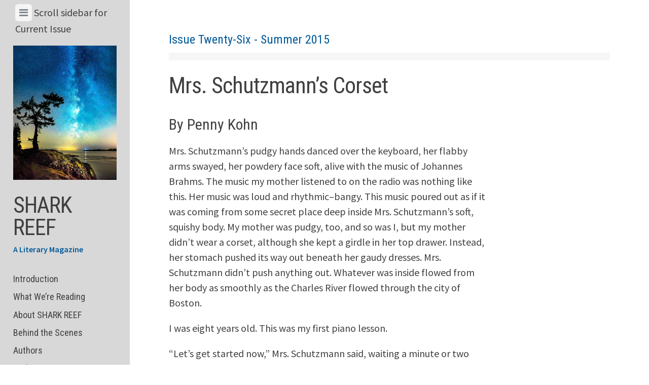

--- FILE ---
content_type: text/html; charset=UTF-8
request_url: http://sharkreef.org/fiction/mrs-schutzmanns-corset/
body_size: 81066
content:
<!DOCTYPE html>
<html lang="en-US">
<head>
<meta charset="UTF-8">
<meta name="viewport" content="width=device-width, initial-scale=1">
<link rel="profile" href="http://gmpg.org/xfn/11">
<link rel="pingback" href="http://sharkreef.org/xmlrpc.php">

<title>Mrs. Schutzmann&#8217;s Corset &#8211; SHARK REEF</title>
<meta name='robots' content='max-image-preview:large' />
<link rel='dns-prefetch' href='//fonts.googleapis.com' />
<link rel="alternate" type="application/rss+xml" title="SHARK REEF &raquo; Feed" href="http://sharkreef.org/feed/" />
<link rel="alternate" type="application/rss+xml" title="SHARK REEF &raquo; Comments Feed" href="http://sharkreef.org/comments/feed/" />
<script type="text/javascript">
/* <![CDATA[ */
window._wpemojiSettings = {"baseUrl":"https:\/\/s.w.org\/images\/core\/emoji\/14.0.0\/72x72\/","ext":".png","svgUrl":"https:\/\/s.w.org\/images\/core\/emoji\/14.0.0\/svg\/","svgExt":".svg","source":{"concatemoji":"http:\/\/sharkreef.org\/wp-includes\/js\/wp-emoji-release.min.js?ver=6.4.7"}};
/*! This file is auto-generated */
!function(i,n){var o,s,e;function c(e){try{var t={supportTests:e,timestamp:(new Date).valueOf()};sessionStorage.setItem(o,JSON.stringify(t))}catch(e){}}function p(e,t,n){e.clearRect(0,0,e.canvas.width,e.canvas.height),e.fillText(t,0,0);var t=new Uint32Array(e.getImageData(0,0,e.canvas.width,e.canvas.height).data),r=(e.clearRect(0,0,e.canvas.width,e.canvas.height),e.fillText(n,0,0),new Uint32Array(e.getImageData(0,0,e.canvas.width,e.canvas.height).data));return t.every(function(e,t){return e===r[t]})}function u(e,t,n){switch(t){case"flag":return n(e,"\ud83c\udff3\ufe0f\u200d\u26a7\ufe0f","\ud83c\udff3\ufe0f\u200b\u26a7\ufe0f")?!1:!n(e,"\ud83c\uddfa\ud83c\uddf3","\ud83c\uddfa\u200b\ud83c\uddf3")&&!n(e,"\ud83c\udff4\udb40\udc67\udb40\udc62\udb40\udc65\udb40\udc6e\udb40\udc67\udb40\udc7f","\ud83c\udff4\u200b\udb40\udc67\u200b\udb40\udc62\u200b\udb40\udc65\u200b\udb40\udc6e\u200b\udb40\udc67\u200b\udb40\udc7f");case"emoji":return!n(e,"\ud83e\udef1\ud83c\udffb\u200d\ud83e\udef2\ud83c\udfff","\ud83e\udef1\ud83c\udffb\u200b\ud83e\udef2\ud83c\udfff")}return!1}function f(e,t,n){var r="undefined"!=typeof WorkerGlobalScope&&self instanceof WorkerGlobalScope?new OffscreenCanvas(300,150):i.createElement("canvas"),a=r.getContext("2d",{willReadFrequently:!0}),o=(a.textBaseline="top",a.font="600 32px Arial",{});return e.forEach(function(e){o[e]=t(a,e,n)}),o}function t(e){var t=i.createElement("script");t.src=e,t.defer=!0,i.head.appendChild(t)}"undefined"!=typeof Promise&&(o="wpEmojiSettingsSupports",s=["flag","emoji"],n.supports={everything:!0,everythingExceptFlag:!0},e=new Promise(function(e){i.addEventListener("DOMContentLoaded",e,{once:!0})}),new Promise(function(t){var n=function(){try{var e=JSON.parse(sessionStorage.getItem(o));if("object"==typeof e&&"number"==typeof e.timestamp&&(new Date).valueOf()<e.timestamp+604800&&"object"==typeof e.supportTests)return e.supportTests}catch(e){}return null}();if(!n){if("undefined"!=typeof Worker&&"undefined"!=typeof OffscreenCanvas&&"undefined"!=typeof URL&&URL.createObjectURL&&"undefined"!=typeof Blob)try{var e="postMessage("+f.toString()+"("+[JSON.stringify(s),u.toString(),p.toString()].join(",")+"));",r=new Blob([e],{type:"text/javascript"}),a=new Worker(URL.createObjectURL(r),{name:"wpTestEmojiSupports"});return void(a.onmessage=function(e){c(n=e.data),a.terminate(),t(n)})}catch(e){}c(n=f(s,u,p))}t(n)}).then(function(e){for(var t in e)n.supports[t]=e[t],n.supports.everything=n.supports.everything&&n.supports[t],"flag"!==t&&(n.supports.everythingExceptFlag=n.supports.everythingExceptFlag&&n.supports[t]);n.supports.everythingExceptFlag=n.supports.everythingExceptFlag&&!n.supports.flag,n.DOMReady=!1,n.readyCallback=function(){n.DOMReady=!0}}).then(function(){return e}).then(function(){var e;n.supports.everything||(n.readyCallback(),(e=n.source||{}).concatemoji?t(e.concatemoji):e.wpemoji&&e.twemoji&&(t(e.twemoji),t(e.wpemoji)))}))}((window,document),window._wpemojiSettings);
/* ]]> */
</script>
<style id='wp-emoji-styles-inline-css' type='text/css'>

	img.wp-smiley, img.emoji {
		display: inline !important;
		border: none !important;
		box-shadow: none !important;
		height: 1em !important;
		width: 1em !important;
		margin: 0 0.07em !important;
		vertical-align: -0.1em !important;
		background: none !important;
		padding: 0 !important;
	}
</style>
<link rel='stylesheet' id='wp-block-library-css' href='http://sharkreef.org/wp-includes/css/dist/block-library/style.min.css?ver=6.4.7' type='text/css' media='all' />
<style id='simple-user-listing-directory-block-style-inline-css' type='text/css'>
.wp-block-simple-user-listing-directory-block .author-search{margin-bottom:2em}.wp-block-simple-user-listing-directory-block.is-style-grid .user-list-wrap{display:grid;grid-gap:20px}.wp-block-simple-user-listing-directory-block.is-style-grid.columns-2 .user-list-wrap{grid-template-columns:repeat(2,1fr)}.wp-block-simple-user-listing-directory-block.is-style-grid.columns-3 .user-list-wrap{grid-template-columns:repeat(3,1fr)}.wp-block-simple-user-listing-directory-block.is-style-grid.columns-4 .user-list-wrap{grid-template-columns:repeat(4,1fr)}.wp-block-simple-user-listing-directory-block.is-style-list .user-list-wrap{display:flex;flex-direction:column}.wp-block-simple-user-listing-directory-block.is-style-list .user-list-wrap .author-block .avatar{float:left;margin-right:1em}.wp-block-simple-user-listing-directory-block.is-style-list .user-list-wrap .author-block .author-name{clear:none}.wp-block-simple-user-listing-directory-block.is-style-list .user-list-wrap .author-block .author-description{clear:both}

</style>
<link rel='stylesheet' id='mediaelement-css' href='http://sharkreef.org/wp-includes/js/mediaelement/mediaelementplayer-legacy.min.css?ver=4.2.17' type='text/css' media='all' />
<link rel='stylesheet' id='wp-mediaelement-css' href='http://sharkreef.org/wp-includes/js/mediaelement/wp-mediaelement.min.css?ver=6.4.7' type='text/css' media='all' />
<style id='jetpack-sharing-buttons-style-inline-css' type='text/css'>
.jetpack-sharing-buttons__services-list{display:flex;flex-direction:row;flex-wrap:wrap;gap:0;list-style-type:none;margin:5px;padding:0}.jetpack-sharing-buttons__services-list.has-small-icon-size{font-size:12px}.jetpack-sharing-buttons__services-list.has-normal-icon-size{font-size:16px}.jetpack-sharing-buttons__services-list.has-large-icon-size{font-size:24px}.jetpack-sharing-buttons__services-list.has-huge-icon-size{font-size:36px}@media print{.jetpack-sharing-buttons__services-list{display:none!important}}.editor-styles-wrapper .wp-block-jetpack-sharing-buttons{gap:0;padding-inline-start:0}ul.jetpack-sharing-buttons__services-list.has-background{padding:1.25em 2.375em}
</style>
<style id='classic-theme-styles-inline-css' type='text/css'>
/*! This file is auto-generated */
.wp-block-button__link{color:#fff;background-color:#32373c;border-radius:9999px;box-shadow:none;text-decoration:none;padding:calc(.667em + 2px) calc(1.333em + 2px);font-size:1.125em}.wp-block-file__button{background:#32373c;color:#fff;text-decoration:none}
</style>
<style id='global-styles-inline-css' type='text/css'>
body{--wp--preset--color--black: #000000;--wp--preset--color--cyan-bluish-gray: #abb8c3;--wp--preset--color--white: #ffffff;--wp--preset--color--pale-pink: #f78da7;--wp--preset--color--vivid-red: #cf2e2e;--wp--preset--color--luminous-vivid-orange: #ff6900;--wp--preset--color--luminous-vivid-amber: #fcb900;--wp--preset--color--light-green-cyan: #7bdcb5;--wp--preset--color--vivid-green-cyan: #00d084;--wp--preset--color--pale-cyan-blue: #8ed1fc;--wp--preset--color--vivid-cyan-blue: #0693e3;--wp--preset--color--vivid-purple: #9b51e0;--wp--preset--gradient--vivid-cyan-blue-to-vivid-purple: linear-gradient(135deg,rgba(6,147,227,1) 0%,rgb(155,81,224) 100%);--wp--preset--gradient--light-green-cyan-to-vivid-green-cyan: linear-gradient(135deg,rgb(122,220,180) 0%,rgb(0,208,130) 100%);--wp--preset--gradient--luminous-vivid-amber-to-luminous-vivid-orange: linear-gradient(135deg,rgba(252,185,0,1) 0%,rgba(255,105,0,1) 100%);--wp--preset--gradient--luminous-vivid-orange-to-vivid-red: linear-gradient(135deg,rgba(255,105,0,1) 0%,rgb(207,46,46) 100%);--wp--preset--gradient--very-light-gray-to-cyan-bluish-gray: linear-gradient(135deg,rgb(238,238,238) 0%,rgb(169,184,195) 100%);--wp--preset--gradient--cool-to-warm-spectrum: linear-gradient(135deg,rgb(74,234,220) 0%,rgb(151,120,209) 20%,rgb(207,42,186) 40%,rgb(238,44,130) 60%,rgb(251,105,98) 80%,rgb(254,248,76) 100%);--wp--preset--gradient--blush-light-purple: linear-gradient(135deg,rgb(255,206,236) 0%,rgb(152,150,240) 100%);--wp--preset--gradient--blush-bordeaux: linear-gradient(135deg,rgb(254,205,165) 0%,rgb(254,45,45) 50%,rgb(107,0,62) 100%);--wp--preset--gradient--luminous-dusk: linear-gradient(135deg,rgb(255,203,112) 0%,rgb(199,81,192) 50%,rgb(65,88,208) 100%);--wp--preset--gradient--pale-ocean: linear-gradient(135deg,rgb(255,245,203) 0%,rgb(182,227,212) 50%,rgb(51,167,181) 100%);--wp--preset--gradient--electric-grass: linear-gradient(135deg,rgb(202,248,128) 0%,rgb(113,206,126) 100%);--wp--preset--gradient--midnight: linear-gradient(135deg,rgb(2,3,129) 0%,rgb(40,116,252) 100%);--wp--preset--font-size--small: 13px;--wp--preset--font-size--medium: 20px;--wp--preset--font-size--large: 36px;--wp--preset--font-size--x-large: 42px;--wp--preset--spacing--20: 0.44rem;--wp--preset--spacing--30: 0.67rem;--wp--preset--spacing--40: 1rem;--wp--preset--spacing--50: 1.5rem;--wp--preset--spacing--60: 2.25rem;--wp--preset--spacing--70: 3.38rem;--wp--preset--spacing--80: 5.06rem;--wp--preset--shadow--natural: 6px 6px 9px rgba(0, 0, 0, 0.2);--wp--preset--shadow--deep: 12px 12px 50px rgba(0, 0, 0, 0.4);--wp--preset--shadow--sharp: 6px 6px 0px rgba(0, 0, 0, 0.2);--wp--preset--shadow--outlined: 6px 6px 0px -3px rgba(255, 255, 255, 1), 6px 6px rgba(0, 0, 0, 1);--wp--preset--shadow--crisp: 6px 6px 0px rgba(0, 0, 0, 1);}:where(.is-layout-flex){gap: 0.5em;}:where(.is-layout-grid){gap: 0.5em;}body .is-layout-flow > .alignleft{float: left;margin-inline-start: 0;margin-inline-end: 2em;}body .is-layout-flow > .alignright{float: right;margin-inline-start: 2em;margin-inline-end: 0;}body .is-layout-flow > .aligncenter{margin-left: auto !important;margin-right: auto !important;}body .is-layout-constrained > .alignleft{float: left;margin-inline-start: 0;margin-inline-end: 2em;}body .is-layout-constrained > .alignright{float: right;margin-inline-start: 2em;margin-inline-end: 0;}body .is-layout-constrained > .aligncenter{margin-left: auto !important;margin-right: auto !important;}body .is-layout-constrained > :where(:not(.alignleft):not(.alignright):not(.alignfull)){max-width: var(--wp--style--global--content-size);margin-left: auto !important;margin-right: auto !important;}body .is-layout-constrained > .alignwide{max-width: var(--wp--style--global--wide-size);}body .is-layout-flex{display: flex;}body .is-layout-flex{flex-wrap: wrap;align-items: center;}body .is-layout-flex > *{margin: 0;}body .is-layout-grid{display: grid;}body .is-layout-grid > *{margin: 0;}:where(.wp-block-columns.is-layout-flex){gap: 2em;}:where(.wp-block-columns.is-layout-grid){gap: 2em;}:where(.wp-block-post-template.is-layout-flex){gap: 1.25em;}:where(.wp-block-post-template.is-layout-grid){gap: 1.25em;}.has-black-color{color: var(--wp--preset--color--black) !important;}.has-cyan-bluish-gray-color{color: var(--wp--preset--color--cyan-bluish-gray) !important;}.has-white-color{color: var(--wp--preset--color--white) !important;}.has-pale-pink-color{color: var(--wp--preset--color--pale-pink) !important;}.has-vivid-red-color{color: var(--wp--preset--color--vivid-red) !important;}.has-luminous-vivid-orange-color{color: var(--wp--preset--color--luminous-vivid-orange) !important;}.has-luminous-vivid-amber-color{color: var(--wp--preset--color--luminous-vivid-amber) !important;}.has-light-green-cyan-color{color: var(--wp--preset--color--light-green-cyan) !important;}.has-vivid-green-cyan-color{color: var(--wp--preset--color--vivid-green-cyan) !important;}.has-pale-cyan-blue-color{color: var(--wp--preset--color--pale-cyan-blue) !important;}.has-vivid-cyan-blue-color{color: var(--wp--preset--color--vivid-cyan-blue) !important;}.has-vivid-purple-color{color: var(--wp--preset--color--vivid-purple) !important;}.has-black-background-color{background-color: var(--wp--preset--color--black) !important;}.has-cyan-bluish-gray-background-color{background-color: var(--wp--preset--color--cyan-bluish-gray) !important;}.has-white-background-color{background-color: var(--wp--preset--color--white) !important;}.has-pale-pink-background-color{background-color: var(--wp--preset--color--pale-pink) !important;}.has-vivid-red-background-color{background-color: var(--wp--preset--color--vivid-red) !important;}.has-luminous-vivid-orange-background-color{background-color: var(--wp--preset--color--luminous-vivid-orange) !important;}.has-luminous-vivid-amber-background-color{background-color: var(--wp--preset--color--luminous-vivid-amber) !important;}.has-light-green-cyan-background-color{background-color: var(--wp--preset--color--light-green-cyan) !important;}.has-vivid-green-cyan-background-color{background-color: var(--wp--preset--color--vivid-green-cyan) !important;}.has-pale-cyan-blue-background-color{background-color: var(--wp--preset--color--pale-cyan-blue) !important;}.has-vivid-cyan-blue-background-color{background-color: var(--wp--preset--color--vivid-cyan-blue) !important;}.has-vivid-purple-background-color{background-color: var(--wp--preset--color--vivid-purple) !important;}.has-black-border-color{border-color: var(--wp--preset--color--black) !important;}.has-cyan-bluish-gray-border-color{border-color: var(--wp--preset--color--cyan-bluish-gray) !important;}.has-white-border-color{border-color: var(--wp--preset--color--white) !important;}.has-pale-pink-border-color{border-color: var(--wp--preset--color--pale-pink) !important;}.has-vivid-red-border-color{border-color: var(--wp--preset--color--vivid-red) !important;}.has-luminous-vivid-orange-border-color{border-color: var(--wp--preset--color--luminous-vivid-orange) !important;}.has-luminous-vivid-amber-border-color{border-color: var(--wp--preset--color--luminous-vivid-amber) !important;}.has-light-green-cyan-border-color{border-color: var(--wp--preset--color--light-green-cyan) !important;}.has-vivid-green-cyan-border-color{border-color: var(--wp--preset--color--vivid-green-cyan) !important;}.has-pale-cyan-blue-border-color{border-color: var(--wp--preset--color--pale-cyan-blue) !important;}.has-vivid-cyan-blue-border-color{border-color: var(--wp--preset--color--vivid-cyan-blue) !important;}.has-vivid-purple-border-color{border-color: var(--wp--preset--color--vivid-purple) !important;}.has-vivid-cyan-blue-to-vivid-purple-gradient-background{background: var(--wp--preset--gradient--vivid-cyan-blue-to-vivid-purple) !important;}.has-light-green-cyan-to-vivid-green-cyan-gradient-background{background: var(--wp--preset--gradient--light-green-cyan-to-vivid-green-cyan) !important;}.has-luminous-vivid-amber-to-luminous-vivid-orange-gradient-background{background: var(--wp--preset--gradient--luminous-vivid-amber-to-luminous-vivid-orange) !important;}.has-luminous-vivid-orange-to-vivid-red-gradient-background{background: var(--wp--preset--gradient--luminous-vivid-orange-to-vivid-red) !important;}.has-very-light-gray-to-cyan-bluish-gray-gradient-background{background: var(--wp--preset--gradient--very-light-gray-to-cyan-bluish-gray) !important;}.has-cool-to-warm-spectrum-gradient-background{background: var(--wp--preset--gradient--cool-to-warm-spectrum) !important;}.has-blush-light-purple-gradient-background{background: var(--wp--preset--gradient--blush-light-purple) !important;}.has-blush-bordeaux-gradient-background{background: var(--wp--preset--gradient--blush-bordeaux) !important;}.has-luminous-dusk-gradient-background{background: var(--wp--preset--gradient--luminous-dusk) !important;}.has-pale-ocean-gradient-background{background: var(--wp--preset--gradient--pale-ocean) !important;}.has-electric-grass-gradient-background{background: var(--wp--preset--gradient--electric-grass) !important;}.has-midnight-gradient-background{background: var(--wp--preset--gradient--midnight) !important;}.has-small-font-size{font-size: var(--wp--preset--font-size--small) !important;}.has-medium-font-size{font-size: var(--wp--preset--font-size--medium) !important;}.has-large-font-size{font-size: var(--wp--preset--font-size--large) !important;}.has-x-large-font-size{font-size: var(--wp--preset--font-size--x-large) !important;}
.wp-block-navigation a:where(:not(.wp-element-button)){color: inherit;}
:where(.wp-block-post-template.is-layout-flex){gap: 1.25em;}:where(.wp-block-post-template.is-layout-grid){gap: 1.25em;}
:where(.wp-block-columns.is-layout-flex){gap: 2em;}:where(.wp-block-columns.is-layout-grid){gap: 2em;}
.wp-block-pullquote{font-size: 1.5em;line-height: 1.6;}
</style>
<link rel='stylesheet' id='category-posts-pro-bxslider-css-css' href='http://sharkreef.org/wp-content/plugins/term-and-category-based-posts-widget/js/bxslider/jquery.bxslider.tiptop.css?ver=4.9.13' type='text/css' media='all' />
<link rel='stylesheet' id='parent-style-css' href='http://sharkreef.org/wp-content/themes/editor-wpcom/style.css?ver=6.4.7' type='text/css' media='all' />
<link rel='stylesheet' id='editor-style-css' href='http://sharkreef.org/wp-content/themes/shark-reef-2/style.css?ver=6.4.7' type='text/css' media='all' />
<link rel='stylesheet' id='editor-font-awesome-css-css' href='http://sharkreef.org/wp-content/themes/editor-wpcom/inc/fontawesome/font-awesome.css?ver=4.1.0' type='text/css' media='screen' />
<link rel='stylesheet' id='editor-fonts-css' href='https://fonts.googleapis.com/css?family=Source+Sans+Pro%3A400%2C600%2C700%2C400italic%2C600italic%2C700italic%7CRoboto+Condensed%3A300%2C400%2C700%2C300italic%2C400italic%2C700italic&#038;subset=latin%2Clatin-ext' type='text/css' media='all' />
<script type="text/javascript" src="http://sharkreef.org/wp-includes/js/jquery/jquery.min.js?ver=3.7.1" id="jquery-core-js"></script>
<script type="text/javascript" src="http://sharkreef.org/wp-includes/js/jquery/jquery-migrate.min.js?ver=3.4.1" id="jquery-migrate-js"></script>
<script type="text/javascript" src="http://sharkreef.org/wp-content/themes/shark-reef-2/js/sharkreef.js?ver=6.4.7" id="sharkreef-script-js"></script>
		<style>
		#category-posts-pro-2-internal .cat-post-default .cat-post-thumbnail .cat-post-crop img {height: 150px;}
#category-posts-pro-2-internal .cat-post-default .cat-post-thumbnail .cat-post-crop img {width: 150px;}
#category-posts-pro-2-internal .cat-post-alternating .cat-post-thumbnail .cat-post-crop img {height: 150px;}
#category-posts-pro-2-internal .cat-post-alternating .cat-post-thumbnail .cat-post-crop img {width: 150px;}
#category-posts-pro-2-internal .cat-post-thumbnail .cat-post-crop img {object-fit: cover; max-width: 100%; display: block;}
#category-posts-pro-2-internal .cat-post-thumbnail .cat-post-crop-not-supported img {width: 100%;}
#category-posts-pro-2-internal .cat-post-default .cat-post-thumbnail {max-width:100%;}
#category-posts-pro-2-internal .cat-post-alternating .cat-post-thumbnail {max-width:100%;}
#category-posts-pro-2-internal .cat-post-item img {margin: initial;}
#category-posts-pro-3-internal .cat-post-default .cat-post-thumbnail .cat-post-crop img {height: 150px;}
#category-posts-pro-3-internal .cat-post-default .cat-post-thumbnail .cat-post-crop img {width: 150px;}
#category-posts-pro-3-internal .cat-post-alternating .cat-post-thumbnail .cat-post-crop img {height: 150px;}
#category-posts-pro-3-internal .cat-post-alternating .cat-post-thumbnail .cat-post-crop img {width: 150px;}
#category-posts-pro-3-internal .cat-post-thumbnail .cat-post-crop img {object-fit: cover; max-width: 100%; display: block;}
#category-posts-pro-3-internal .cat-post-thumbnail .cat-post-crop-not-supported img {width: 100%;}
#category-posts-pro-3-internal .cat-post-default .cat-post-thumbnail {max-width:100%;}
#category-posts-pro-3-internal .cat-post-alternating .cat-post-thumbnail {max-width:100%;}
#category-posts-pro-3-internal .cat-post-item img {margin: initial;}
#category-posts-pro-4-internal .cat-post-default .cat-post-thumbnail .cat-post-crop img {height: 150px;}
#category-posts-pro-4-internal .cat-post-default .cat-post-thumbnail .cat-post-crop img {width: 150px;}
#category-posts-pro-4-internal .cat-post-alternating .cat-post-thumbnail .cat-post-crop img {height: 150px;}
#category-posts-pro-4-internal .cat-post-alternating .cat-post-thumbnail .cat-post-crop img {width: 150px;}
#category-posts-pro-4-internal .cat-post-thumbnail .cat-post-crop img {object-fit: cover; max-width: 100%; display: block;}
#category-posts-pro-4-internal .cat-post-thumbnail .cat-post-crop-not-supported img {width: 100%;}
#category-posts-pro-4-internal .cat-post-default .cat-post-thumbnail {max-width:100%;}
#category-posts-pro-4-internal .cat-post-alternating .cat-post-thumbnail {max-width:100%;}
#category-posts-pro-4-internal .cat-post-item img {margin: initial;}
#category-posts-pro-6-internal .cat-post-default .cat-post-thumbnail .cat-post-crop img {height: 150px;}
#category-posts-pro-6-internal .cat-post-default .cat-post-thumbnail .cat-post-crop img {width: 150px;}
#category-posts-pro-6-internal .cat-post-alternating .cat-post-thumbnail .cat-post-crop img {height: 150px;}
#category-posts-pro-6-internal .cat-post-alternating .cat-post-thumbnail .cat-post-crop img {width: 150px;}
#category-posts-pro-6-internal .cat-post-thumbnail .cat-post-crop img {object-fit: cover; max-width: 100%; display: block;}
#category-posts-pro-6-internal .cat-post-thumbnail .cat-post-crop-not-supported img {width: 100%;}
#category-posts-pro-6-internal .cat-post-default .cat-post-thumbnail {max-width:100%;}
#category-posts-pro-6-internal .cat-post-alternating .cat-post-thumbnail {max-width:100%;}
#category-posts-pro-6-internal .cat-post-item img {margin: initial;}
#category-posts-pro-5-internal .cat-post-default .cat-post-thumbnail .cat-post-crop img {height: 150px;}
#category-posts-pro-5-internal .cat-post-default .cat-post-thumbnail .cat-post-crop img {width: 150px;}
#category-posts-pro-5-internal .cat-post-alternating .cat-post-thumbnail .cat-post-crop img {height: 150px;}
#category-posts-pro-5-internal .cat-post-alternating .cat-post-thumbnail .cat-post-crop img {width: 150px;}
#category-posts-pro-5-internal .cat-post-thumbnail .cat-post-crop img {object-fit: cover; max-width: 100%; display: block;}
#category-posts-pro-5-internal .cat-post-thumbnail .cat-post-crop-not-supported img {width: 100%;}
#category-posts-pro-5-internal .cat-post-default .cat-post-thumbnail {max-width:100%;}
#category-posts-pro-5-internal .cat-post-alternating .cat-post-thumbnail {max-width:100%;}
#category-posts-pro-5-internal .cat-post-item img {margin: initial;}
		</style>
		<link rel="https://api.w.org/" href="http://sharkreef.org/wp-json/" /><link rel="alternate" type="application/json" href="http://sharkreef.org/wp-json/wp/v2/posts/2661" /><link rel="EditURI" type="application/rsd+xml" title="RSD" href="http://sharkreef.org/xmlrpc.php?rsd" />
<meta name="generator" content="WordPress 6.4.7" />
<link rel="canonical" href="http://sharkreef.org/fiction/mrs-schutzmanns-corset/" />
<link rel='shortlink' href='http://sharkreef.org/?p=2661' />
<link rel="alternate" type="application/json+oembed" href="http://sharkreef.org/wp-json/oembed/1.0/embed?url=http%3A%2F%2Fsharkreef.org%2Ffiction%2Fmrs-schutzmanns-corset%2F" />
<link rel="alternate" type="text/xml+oembed" href="http://sharkreef.org/wp-json/oembed/1.0/embed?url=http%3A%2F%2Fsharkreef.org%2Ffiction%2Fmrs-schutzmanns-corset%2F&#038;format=xml" />
<style>
	span.oe_textdirection { unicode-bidi: bidi-override; direction: rtl; }
	span.oe_displaynone { display: none; }
</style>
</head>

<body class="post-template-default single single-post postid-2661 single-format-standard wp-custom-logo group-blog has-site-logo">

<div id="page" class="hfeed site container">

	<a class="skip-link screen-reader-text" href="#content">Skip to content</a>

	<header id="masthead" class="site-header" role="banner">
		<!-- Tab navigation -->
		<ul class="toggle-bar" role="tablist">
			<!-- Main navigation -->
			<li id="panel-1" class="current" role="presentation">
				<a href="#tab-1" role="tab" aria-controls="tab-1" aria-selected="true" class="current nav-toggle" data-tab="tab-1"><i class="fa fa-bars"></i><span class="screen-reader-text">View Menu & Current Issue</span></a>
				<span class="scroll-note">Scroll sidebar for Current Issue</span>
			</li>
		</ul>

		<div id="tabs" class="toggle-tabs">
			<div class="site-header-inside">
				<!-- Logo, description and main navigation -->
				<div id="tab-1" class="tab-content current animated fadeIn" role="tabpanel"  aria-labelledby="panel-1" aria-hidden="false">
					<div class="site-branding">
						<!-- Get the site branding -->
						<a href="http://sharkreef.org/" class="site-logo-link" rel="home" itemprop="url"><img width="618" height="800" src="http://sharkreef.org/wp-content/uploads/sharkreeftree-2-logo-618x800.jpg" class="site-logo attachment-editor-logo" alt="" data-size="editor-logo" itemprop="logo" decoding="async" fetchpriority="high" srcset="http://sharkreef.org/wp-content/uploads/sharkreeftree-2-logo-618x800.jpg 618w, http://sharkreef.org/wp-content/uploads/sharkreeftree-2-logo-309x400.jpg 309w, http://sharkreef.org/wp-content/uploads/sharkreeftree-2-logo-768x994.jpg 768w, http://sharkreef.org/wp-content/uploads/sharkreeftree-2-logo-791x1024.jpg 791w, http://sharkreef.org/wp-content/uploads/sharkreeftree-2-logo.jpg 1020w" sizes="(max-width: 618px) 100vw, 618px" data-attachment-id="4317" data-permalink="http://sharkreef.org/sharkreeftree-2-logo/" data-orig-file="http://sharkreef.org/wp-content/uploads/sharkreeftree-2-logo.jpg" data-orig-size="1020,1320" data-comments-opened="0" data-image-meta="{&quot;aperture&quot;:&quot;0&quot;,&quot;credit&quot;:&quot;&quot;,&quot;camera&quot;:&quot;&quot;,&quot;caption&quot;:&quot;&quot;,&quot;created_timestamp&quot;:&quot;0&quot;,&quot;copyright&quot;:&quot;&quot;,&quot;focal_length&quot;:&quot;0&quot;,&quot;iso&quot;:&quot;0&quot;,&quot;shutter_speed&quot;:&quot;0&quot;,&quot;title&quot;:&quot;&quot;,&quot;orientation&quot;:&quot;0&quot;}" data-image-title="sharkreeftree-2-logo" data-image-description="" data-image-caption="" data-medium-file="http://sharkreef.org/wp-content/uploads/sharkreeftree-2-logo-309x400.jpg" data-large-file="http://sharkreef.org/wp-content/uploads/sharkreeftree-2-logo-791x1024.jpg" tabindex="0" role="button" /></a>						<h1 class="site-title"><a href="http://sharkreef.org/" rel="home">SHARK REEF</a></h1>
							<h2 class="site-description">A Literary Magazine</h2>
					</div>

					<nav id="site-navigation" class="main-navigation" role="navigation">
						<div class="menu-main-menu-container"><ul id="menu-main-menu" class="menu"><li id="menu-item-904" class="menu-item menu-item-type-custom menu-item-object-custom menu-item-home menu-item-904"><a href="http://sharkreef.org/">Introduction</a></li>
<li id="menu-item-4977" class="menu-item menu-item-type-taxonomy menu-item-object-category menu-item-4977"><a href="http://sharkreef.org/category/what-were-reading/">What We’re Reading</a></li>
<li id="menu-item-909" class="menu-item menu-item-type-post_type menu-item-object-page menu-item-909"><a href="http://sharkreef.org/about/">About SHARK REEF</a></li>
<li id="menu-item-905" class="menu-item menu-item-type-post_type menu-item-object-page menu-item-905"><a href="http://sharkreef.org/about-heron-moon-press/">Behind the Scenes</a></li>
<li id="menu-item-1713" class="menu-item menu-item-type-post_type menu-item-object-page menu-item-1713"><a href="http://sharkreef.org/authors-2/">Authors</a></li>
<li id="menu-item-907" class="menu-item menu-item-type-post_type menu-item-object-page menu-item-907"><a href="http://sharkreef.org/archives/">Archives</a></li>
<li id="menu-item-910" class="menu-item menu-item-type-post_type menu-item-object-page menu-item-910"><a href="http://sharkreef.org/submit/">Submissions</a></li>
</ul></div>					</nav><!-- #site-navigation -->

											<div class="social-links"><ul id="menu-social" class="menu"><li id="menu-item-4208" class="menu-item menu-item-type-custom menu-item-object-custom menu-item-4208"><a target="_blank" rel="noopener" href="https://www.facebook.com/SHARK-REEF-Literary-Magazine-155807537826412/"><span class="screen-reader-text">Facebook</span></a></li>
</ul></div>										
					<!-- Sidebar widgets -->
					<div class="header-widgets">
							<div id="secondary" class="widget-area" role="complementary">
		<aside id="custom_html-2" class="widget_text widget widget_custom_html"><div class="textwidget custom-html-widget"><h2 class="current-issue">
	Current Issue
</h2></div></aside><aside id="category-posts-pro-2" class="widget cat-post-pro-widget"><h2 class="widget-title">Fiction</h2><ul id="category-posts-pro-2-internal" class="category-posts-pro-internal">
<li class='cat-post-item cat-post-default'><div><a class="cat-post-title" href="http://sharkreef.org/fiction/the-beautiful-pilot/" rel="bookmark"><span>The Beautiful Pilot</span></a> by <span class="cat-post-author post-author"><a href="http://sharkreef.org/author/stephanie-barbe-hammer/" title="Posts by Stephanie Barbé Hammer" rel="author">Stephanie Barbé Hammer</a></span></div></li><li class='cat-post-item cat-post-default'><div><a class="cat-post-title" href="http://sharkreef.org/fiction/thaumaturgy/" rel="bookmark"><span>Thaumaturgy</span></a> by <span class="cat-post-author post-author"><a href="http://sharkreef.org/author/shari-lane/" title="Posts by Shari Lane" rel="author">Shari Lane</a></span></div></li><li class='cat-post-item cat-post-default'><div><a class="cat-post-title" href="http://sharkreef.org/fiction/the-promise/" rel="bookmark"><span>The Promise</span></a> by <span class="cat-post-author post-author"><a href="http://sharkreef.org/author/lorna-reese/" title="Posts by Lorna Reese" rel="author">Lorna Reese</a></span></div></li></ul>
<div class="bx-pager" id="category-posts-pro-2-bx-pager"></div></aside><aside id="category-posts-pro-3" class="widget cat-post-pro-widget"><h2 class="widget-title">Non-fiction</h2><ul id="category-posts-pro-3-internal" class="category-posts-pro-internal">
<li class='cat-post-item cat-post-default'><div><a class="cat-post-title" href="http://sharkreef.org/non-fiction/bramble-din/" rel="bookmark"><span>Bramble &#038; Din</span></a> by <span class="cat-post-author post-author"><a href="http://sharkreef.org/author/jeremiah-o-hagen/" title="Posts by Jeremiah O&#039;Hagan" rel="author">Jeremiah O'Hagan</a></span></div></li><li class='cat-post-item cat-post-default'><div><a class="cat-post-title" href="http://sharkreef.org/non-fiction/muse/" rel="bookmark"><span>Muse</span></a> by <span class="cat-post-author post-author"><a href="http://sharkreef.org/author/heather-durham/" title="Posts by Heather Durham" rel="author">Heather Durham</a></span></div></li><li class='cat-post-item cat-post-default'><div><a class="cat-post-title" href="http://sharkreef.org/non-fiction/a-posthumous-conversation-with-rachel-carson/" rel="bookmark"><span>A Posthumous Conversation with Rachel Carson</span></a> by <span class="cat-post-author post-author"><a href="http://sharkreef.org/author/iris-graville/" title="Posts by Iris Graville" rel="author">Iris Graville</a></span></div></li></ul>
<div class="bx-pager" id="category-posts-pro-3-bx-pager"></div></aside><aside id="category-posts-pro-4" class="widget cat-post-pro-widget"><h2 class="widget-title">Poetry</h2><ul id="category-posts-pro-4-internal" class="category-posts-pro-internal">
<li class='cat-post-item cat-post-default'><div><a class="cat-post-title" href="http://sharkreef.org/poetry/without-dark-would-we-see-the-light/" rel="bookmark"><span>Without Dark, Would We See the Light?</span></a> by <span class="cat-post-author post-author"><a href="http://sharkreef.org/author/linda-conroy/" title="Posts by Linda Conroy" rel="author">Linda Conroy</a></span></div></li><li class='cat-post-item cat-post-default'><div><a class="cat-post-title" href="http://sharkreef.org/poetry/one-morning/" rel="bookmark"><span>One Morning</span></a> by <span class="cat-post-author post-author"><a href="http://sharkreef.org/author/linda-conroy/" title="Posts by Linda Conroy" rel="author">Linda Conroy</a></span></div></li><li class='cat-post-item cat-post-default'><div><a class="cat-post-title" href="http://sharkreef.org/poetry/everyday-work/" rel="bookmark"><span>Everyday Work</span></a> by <span class="cat-post-author post-author"><a href="http://sharkreef.org/author/linda-conroy/" title="Posts by Linda Conroy" rel="author">Linda Conroy</a></span></div></li><li class='cat-post-item cat-post-default'><div><a class="cat-post-title" href="http://sharkreef.org/poetry/after-the-diagnosis/" rel="bookmark"><span>After the Diagnosis</span></a> by <span class="cat-post-author post-author"><a href="http://sharkreef.org/author/gayle-kaune/" title="Posts by Gayle Kaune" rel="author">Gayle Kaune</a></span></div></li><li class='cat-post-item cat-post-default'><div><a class="cat-post-title" href="http://sharkreef.org/poetry/loves-truck-stop/" rel="bookmark"><span>Love&#8217;s Truck Stop</span></a> by <span class="cat-post-author post-author"><a href="http://sharkreef.org/author/gayle-kaune/" title="Posts by Gayle Kaune" rel="author">Gayle Kaune</a></span></div></li><li class='cat-post-item cat-post-default'><div><a class="cat-post-title" href="http://sharkreef.org/poetry/at-the-zoo/" rel="bookmark"><span>At the Zoo</span></a> by <span class="cat-post-author post-author"><a href="http://sharkreef.org/author/gayle-kaune/" title="Posts by Gayle Kaune" rel="author">Gayle Kaune</a></span></div></li><li class='cat-post-item cat-post-default'><div><a class="cat-post-title" href="http://sharkreef.org/poetry/where-the-voices-took-her/" rel="bookmark"><span>Where the Voices Took Her</span></a> by <span class="cat-post-author post-author"><a href="http://sharkreef.org/author/richard-widerkehr/" title="Posts by Richard Widerkehr" rel="author">Richard Widerkehr</a></span></div></li><li class='cat-post-item cat-post-default'><div><a class="cat-post-title" href="http://sharkreef.org/poetry/the-way-home/" rel="bookmark"><span>The Way Home</span></a> by <span class="cat-post-author post-author"><a href="http://sharkreef.org/author/richard-widerkehr/" title="Posts by Richard Widerkehr" rel="author">Richard Widerkehr</a></span></div></li><li class='cat-post-item cat-post-default'><div><a class="cat-post-title" href="http://sharkreef.org/poetry/doors/" rel="bookmark"><span>Doors</span></a> by <span class="cat-post-author post-author"><a href="http://sharkreef.org/author/richard-widerkehr/" title="Posts by Richard Widerkehr" rel="author">Richard Widerkehr</a></span></div></li><li class='cat-post-item cat-post-default'><div><a class="cat-post-title" href="http://sharkreef.org/poetry/a-broken-meeting/" rel="bookmark"><span>A Broken Meeting</span></a> by <span class="cat-post-author post-author"><a href="http://sharkreef.org/author/aaisha-umt-ur-rashid/" title="Posts by Aaisha Umt Ur Rashid" rel="author">Aaisha Umt Ur Rashid</a></span></div></li><li class='cat-post-item cat-post-default'><div><a class="cat-post-title" href="http://sharkreef.org/poetry/amnesty/" rel="bookmark"><span>Amnesty</span></a> by <span class="cat-post-author post-author"><a href="http://sharkreef.org/author/aaisha-umt-ur-rashid/" title="Posts by Aaisha Umt Ur Rashid" rel="author">Aaisha Umt Ur Rashid</a></span></div></li><li class='cat-post-item cat-post-default'><div><a class="cat-post-title" href="http://sharkreef.org/poetry/midnight-call/" rel="bookmark"><span>Midnight Call</span></a> by <span class="cat-post-author post-author"><a href="http://sharkreef.org/author/aaisha-umt-ur-rashid/" title="Posts by Aaisha Umt Ur Rashid" rel="author">Aaisha Umt Ur Rashid</a></span></div></li><li class='cat-post-item cat-post-default'><div><a class="cat-post-title" href="http://sharkreef.org/poetry/exfoliation/" rel="bookmark"><span>Exfoliation</span></a> by <span class="cat-post-author post-author"><a href="http://sharkreef.org/author/elizabeth-landrum/" title="Posts by Elizabeth Landrum" rel="author">Elizabeth Landrum</a></span></div></li><li class='cat-post-item cat-post-default'><div><a class="cat-post-title" href="http://sharkreef.org/poetry/one-egg-or-two/" rel="bookmark"><span>One Egg, or Two</span></a> by <span class="cat-post-author post-author"><a href="http://sharkreef.org/author/elizabeth-landrum/" title="Posts by Elizabeth Landrum" rel="author">Elizabeth Landrum</a></span></div></li><li class='cat-post-item cat-post-default'><div><a class="cat-post-title" href="http://sharkreef.org/poetry/theres-a-line/" rel="bookmark"><span>There&#8217;s a Line</span></a> by <span class="cat-post-author post-author"><a href="http://sharkreef.org/author/elizabeth-landrum/" title="Posts by Elizabeth Landrum" rel="author">Elizabeth Landrum</a></span></div></li></ul>
<div class="bx-pager" id="category-posts-pro-4-bx-pager"></div></aside><aside id="category-posts-pro-6" class="widget cat-post-pro-widget"><h2 class="widget-title">Drama</h2><ul id="category-posts-pro-6-internal" class="category-posts-pro-internal">
</ul>
<div class="bx-pager" id="category-posts-pro-6-bx-pager"></div></aside><aside id="category-posts-pro-5" class="widget cat-post-pro-widget"><h2 class="widget-title">Visual Art</h2><ul id="category-posts-pro-5-internal" class="category-posts-pro-internal">
<li class='cat-post-item cat-post-default'><div><a class="cat-post-title" href="http://sharkreef.org/visual-art/meet-the-editors/" rel="bookmark"><span>Meet the Editors</span></a> by <span class="cat-post-author post-author"><a href="http://sharkreef.org/author/the-editors/" title="Posts by The Editors" rel="author">The Editors</a></span></div></li></ul>
<div class="bx-pager" id="category-posts-pro-5-bx-pager"></div></aside><aside id="archives-2" class="widget widget_archive"><h2 class="widget-title">Archives</h2>		<label class="screen-reader-text" for="archives-dropdown-2">Archives</label>
		<select id="archives-dropdown-2" name="archive-dropdown">
			
			<option value="">Select Month</option>
				<option value='http://sharkreef.org/2024/06/'> June 2024 </option>
	<option value='http://sharkreef.org/2023/12/'> December 2023 </option>
	<option value='http://sharkreef.org/2023/06/'> June 2023 </option>
	<option value='http://sharkreef.org/2023/01/'> January 2023 </option>
	<option value='http://sharkreef.org/2022/06/'> June 2022 </option>
	<option value='http://sharkreef.org/2021/12/'> December 2021 </option>
	<option value='http://sharkreef.org/2021/06/'> June 2021 </option>
	<option value='http://sharkreef.org/2021/01/'> January 2021 </option>
	<option value='http://sharkreef.org/2020/06/'> June 2020 </option>
	<option value='http://sharkreef.org/2020/01/'> January 2020 </option>
	<option value='http://sharkreef.org/2019/06/'> June 2019 </option>
	<option value='http://sharkreef.org/2019/01/'> January 2019 </option>
	<option value='http://sharkreef.org/2018/06/'> June 2018 </option>
	<option value='http://sharkreef.org/2018/01/'> January 2018 </option>
	<option value='http://sharkreef.org/2017/06/'> June 2017 </option>
	<option value='http://sharkreef.org/2016/12/'> December 2016 </option>
	<option value='http://sharkreef.org/2016/06/'> June 2016 </option>
	<option value='http://sharkreef.org/2016/01/'> January 2016 </option>
	<option value='http://sharkreef.org/2015/06/'> June 2015 </option>
	<option value='http://sharkreef.org/2015/01/'> January 2015 </option>
	<option value='http://sharkreef.org/2014/07/'> July 2014 </option>
	<option value='http://sharkreef.org/2014/01/'> January 2014 </option>
	<option value='http://sharkreef.org/2013/07/'> July 2013 </option>
	<option value='http://sharkreef.org/2013/01/'> January 2013 </option>
	<option value='http://sharkreef.org/2012/07/'> July 2012 </option>
	<option value='http://sharkreef.org/2012/01/'> January 2012 </option>
	<option value='http://sharkreef.org/2011/07/'> July 2011 </option>
	<option value='http://sharkreef.org/2010/12/'> December 2010 </option>
	<option value='http://sharkreef.org/2010/04/'> April 2010 </option>
	<option value='http://sharkreef.org/2009/10/'> October 2009 </option>
	<option value='http://sharkreef.org/2009/03/'> March 2009 </option>
	<option value='http://sharkreef.org/2008/10/'> October 2008 </option>
	<option value='http://sharkreef.org/2008/05/'> May 2008 </option>
	<option value='http://sharkreef.org/2008/03/'> March 2008 </option>
	<option value='http://sharkreef.org/2007/09/'> September 2007 </option>
	<option value='http://sharkreef.org/2006/10/'> October 2006 </option>
	<option value='http://sharkreef.org/2005/05/'> May 2005 </option>
	<option value='http://sharkreef.org/2005/02/'> February 2005 </option>
	<option value='http://sharkreef.org/2004/03/'> March 2004 </option>
	<option value='http://sharkreef.org/2003/07/'> July 2003 </option>
	<option value='http://sharkreef.org/2003/02/'> February 2003 </option>
	<option value='http://sharkreef.org/2002/06/'> June 2002 </option>
	<option value='http://sharkreef.org/2002/03/'> March 2002 </option>
	<option value='http://sharkreef.org/2002/02/'> February 2002 </option>
	<option value='http://sharkreef.org/2001/10/'> October 2001 </option>
	<option value='http://sharkreef.org/2001/09/'> September 2001 </option>
	<option value='http://sharkreef.org/2001/06/'> June 2001 </option>
	<option value='http://sharkreef.org/2026/01/'>  0 </option>

		</select>

			<script type="text/javascript">
/* <![CDATA[ */

(function() {
	var dropdown = document.getElementById( "archives-dropdown-2" );
	function onSelectChange() {
		if ( dropdown.options[ dropdown.selectedIndex ].value !== '' ) {
			document.location.href = this.options[ this.selectedIndex ].value;
		}
	}
	dropdown.onchange = onSelectChange;
})();

/* ]]> */
</script>
</aside><aside id="mc4wp_form_widget-2" class="widget widget_mc4wp_form_widget"><h2 class="widget-title">Mailing list signup</h2><script>(function() {
	window.mc4wp = window.mc4wp || {
		listeners: [],
		forms: {
			on: function(evt, cb) {
				window.mc4wp.listeners.push(
					{
						event   : evt,
						callback: cb
					}
				);
			}
		}
	}
})();
</script><!-- Mailchimp for WordPress v4.9.14 - https://wordpress.org/plugins/mailchimp-for-wp/ --><form id="mc4wp-form-1" class="mc4wp-form mc4wp-form-3398" method="post" data-id="3398" data-name="Signup" ><div class="mc4wp-form-fields"><p>
	<label>Email address: </label>
	<input type="email" name="EMAIL" placeholder="Your email address" required />
</p>

<p>
	<input type="submit" value="Sign up" />
</p></div><label style="display: none !important;">Leave this field empty if you're human: <input type="text" name="_mc4wp_honeypot" value="" tabindex="-1" autocomplete="off" /></label><input type="hidden" name="_mc4wp_timestamp" value="1768841470" /><input type="hidden" name="_mc4wp_form_id" value="3398" /><input type="hidden" name="_mc4wp_form_element_id" value="mc4wp-form-1" /><div class="mc4wp-response"></div></form><!-- / Mailchimp for WordPress Plugin --></aside><aside id="search-2" class="widget widget_search"><form role="search" method="get" class="search-form" action="http://sharkreef.org/">
				<label>
					<span class="screen-reader-text">Search for:</span>
					<input type="search" class="search-field" placeholder="Search &hellip;" value="" name="s" />
				</label>
				<input type="submit" class="search-submit" value="Search" />
			</form></aside><aside id="categories-2" class="widget widget_categories"><h2 class="widget-title">Categories</h2>
			<ul>
					<li class="cat-item cat-item-10"><a href="http://sharkreef.org/category/drama/">Drama</a>
</li>
	<li class="cat-item cat-item-3"><a href="http://sharkreef.org/category/fiction/">Fiction</a>
</li>
	<li class="cat-item cat-item-9"><a href="http://sharkreef.org/category/humor/">Humor</a>
</li>
	<li class="cat-item cat-item-7"><a href="http://sharkreef.org/category/introduction/">Introduction</a>
</li>
	<li class="cat-item cat-item-4"><a href="http://sharkreef.org/category/non-fiction/">Non-fiction</a>
</li>
	<li class="cat-item cat-item-5"><a href="http://sharkreef.org/category/poetry/">Poetry</a>
</li>
	<li class="cat-item cat-item-6"><a href="http://sharkreef.org/category/visual-art/">Visual Art</a>
</li>
	<li class="cat-item cat-item-16"><a href="http://sharkreef.org/category/what-were-reading/">What We’re Reading</a>
</li>
			</ul>

			</aside>	</div><!-- #secondary -->
					</div>			
				</div><!-- #tab-1 -->

			</div><!-- .site-header-inside -->
		</div><!-- #tabs -->
	</header><!-- #masthead -->

	<div id="content" class="site-content animated-faster fadeIn">

	<div id="primary" class="content-area">
		<main id="main" class="site-main" role="main">

		
			
<article id="post-2661" class="post post-2661 type-post status-publish format-standard hentry category-fiction">

	<header class="entry-header">
		
		<!--display the issue number and date-->

		<h1 class="meta-title">Issue Twenty-Six - Summer 2015</h1>
		<h1 class="entry-title">Mrs. Schutzmann&#8217;s Corset</h1>	</header><!-- .entry-header -->

	<div class="entry-content">
		<h3>By Penny Kohn</h3>
<p>Mrs. Schutzmann’s pudgy hands danced over the keyboard, her flabby arms swayed, her powdery face soft, alive with the music of Johannes Brahms. The music my mother listened to on the radio was nothing like this. Her music was loud and rhythmic&#8211;bangy. This music poured out as if it was coming from some secret place deep inside Mrs. Schutzmann’s soft, squishy body. My mother was pudgy, too, and so was I, but my mother didn’t wear a corset, although she kept a girdle in her top drawer. Instead, her stomach pushed its way out beneath her gaudy dresses. Mrs. Schutzmann didn’t push anything out. Whatever was inside flowed from her body as smoothly as the Charles River flowed through the city of Boston.</p>
<p>I was eight years old. This was my first piano lesson.</p>
<p>“Let’s get started now,” Mrs. Schutzmann said, waiting a minute or two before she released her fingers from the keyboard. The music of Johannes Brahms lingered in the air, like the aroma of cookies. She smiled at me the way a teacher would. Except my mother was a teacher, and she never smiled like that at me. My heart fluttered. I could hardly look at Mrs. Schutzmann, I was so excited and so in love. She showed me how to find middle C and asked me to try playing the first song in <em>Teaching Little Fingers to Play</em>. Stepping up, stepping down, then a skip. I stumbled my way through, my fingers twisting, aware that she was watching me, evaluating. At least she didn’t tell me to relax. I couldn’t.</p>
<p>“Good, Eva. You are playing the piano. This is how you start.”</p>
<p>My heart sang. I wanted to play the piano more than I wanted a Betsy Wetsy doll or a Madame Alexander.</p>
<p>My third grade teacher, who didn’t smile a lot and barked out orders, told me I couldn’t match pitches, a fancy way of saying I couldn’t sing. She told me to mouth the words when we sang at school assemblies and just pretend to sing. She came over and whispered it to me when the class was practicing. Maybe that’s why I started to speak too quietly and cover my mouth with my hands when I spoke. Maybe that’s why I retreated into my room after school and read until my eyes burned with fatigue.</p>
<p>“No, no, no, four plus three is not eight,” she chastised me, leaning over my workbook page so I could smell her perfume. “Your mother is a math teacher. Ask her to help you, please.”</p>
<p>Beth Abramowitz and Mark Wallace snickered.</p>
<p>I asked my mother if I could have piano lessons.</p>
<p>“You should learn to play the violin, instead. Or the flute. Then you could play in an orchestra or a band. You could make new friends,” my mother said, ruffling through the pages of some report she was preparing.</p>
<p>“But I want to play the piano.” Automatically, my hand went up and covered my mouth and I looked at the floor. I had never stood up to my mother before.</p>
<p>“Speak up and take your hand away from your mouth. Are you sure you don’t want to learn to play the violin?” she frowned a little and made a notation with her pen on one of the pages.</p>
<p>“I want the piano,” I said to the floor.</p>
<p>“I wish you wouldn’t spend so much time by yourself. You should try to make more friends.” She sighed, looked quickly at me without seeing me, and then went back to her papers.</p>
<p>“You can’t imagine what Mrs. Schutzmann has been through,” my mother tssked as we walked up the stairs to Mrs. Schutzmann’s Beacon Street apartment near the Hawes Street trolley stop. She walked briskly, her high heels clicking. “You’ll learn about the holocaust in Hebrew School,” her voice trailed off. I could tell by the hurried way she walked that her mind was busy with the details of one of her many meetings.</p>
<p>Why didn’t my mother just tell me what the holocaust was?</p>
<p>My mother rang buzzer number one with the name Schutzmann typed underneath it. The apartment building smelled old and there was a strong scent of Pine Sol. My mother put her gloves in her purse and straightened her hat. “Be sure to speak up when you talk to Mrs. Schutzmann.” She paced in her high heels.</p>
<p>~~~~~</p>
<p>Mathilde Schutzmann never told me to speak up, and she always managed to hear my quiet voice when I spoke. She even told me I’d be a good pianist one day. I ached to believe her.</p>
<p>All cows eat grass. Every good boy does fine. I learned the notes of the treble and bass clef. I curved my fingers and relaxed my wrists, but as soon as I took my hands off the keyboard, I crossed them over my chest, protecting myself. There really was no need to, though. Mrs. Schutzmann, who pronounced her name as if the last syllable rhymed with John, always spoke kindly to me. Her first name was pronounced Matilda, like “Waltzing Matilda”. That was one of the songs the other third grade children sang in school, while I mouthed the words, wishing I could sing out, even if it didn’t sound very good.</p>
<p>There were no pictures of her family in her living room, none at all, and no pictures of her husband who often sat in the kitchen, wearing old slippers, and drinking coffee. In my house, there were pictures everywhere&#8211;my parents wedding picture, my grandparents, my baby pictures, pictures of my mother’s Hadassah committee. We didn’t have any pictures of solid old buildings with spires and arches in faraway German cities the way Mrs. Schutzmann did. Her apartment building with its arches and ivy spoke of another century, a solid, elegant past when there were no boxy, split-level ranch homes like mine.</p>
<p>~~~~~</p>
<p>Spring came early the year I started my piano lessons, and the trees in front of Mrs. Schutzmann’s apartment were in bloom. The birds on Beacon Street sang to each other. Being able to sing like that must have been so satisfying. One bird puffed himself up and out came a glorious song, in tune, on pitch, and another bird answered with an equally glorious song. No one told them they couldn’t sing. They weren’t at all self-conscious or worried about what anyone else would think. They just sang.</p>
<p>“We’re having a student recital on May 10 at 3:00 here at my home. It’s a Sunday,” Mrs. Schutzmann told my mother when she came to pick me up. Her smile was particularly gentle. “Since you are my youngest student, Eva, you will play first. You will play <em>Country Gardens</em>.” My mother wrote the date in the little datebook she carried in her purse. At least, she didn’t have any meetings already scheduled on that day. I wouldn’t have wanted her to have to rearrange any of her meetings.</p>
<p>Every day after school, I practiced with the metronome and without the metronome, counting, singing, and even curtsying to an imaginary audience. I could hear other children riding their bikes up and down our side street, but playing the piano was better than riding bikes. Mrs. Schutzmann suggested I play my recital piece in front of my family, but my mother was always so busy with all her meetings, she never sat down and listened to me play. Anyway, I preferred the imaginary.</p>
<p>“You should call a friend to come over after school tomorrow, Eva,” my mother glanced at me from the kitchen where she was listening to pop music on the radio. People said I looked like her, and I suppose I did, but I wasn’t at all like her. We both had unruly hair, the kind that looked like it was electrocuted, and wide hips and jiggly calves. My mother chaired the math department at Brookline High School and chaired the local chapter of Hadassah, too. She was always going to meetings, leading this and leading that, and people listened to her and did what she said. It was hard not to. She had such a loud, commanding voice. I guess she ended up with a quiet daughter like me because my father, a petite, trim man, sat at a desk all day at the bank and spent his evenings and week-ends jogging alone up and down Beacon Street or doing crossword puzzles at the kitchen table.</p>
<p>On the day of the recital, I practically skipped into Mrs. Schutzmann’s living room; I was so excited. The other children, some of them teen-agers, were all dressed in their finest, and like me, the other little girls wore mary janes and white anklets and ribbons in their hair. I didn’t like the flowery, pink dress I wore. It had puffy sleeves and a crinkly petticoat, emphasizing my chubbiness and making a crisp pfft every time I moved. I was embarrassed to notice that my mother had a run in her stockings. Mrs. Schutzmann never had runs in her thick stockings with seams in the back.</p>
<p>This was the first time I had ever sat on the formal settee, and it felt hard and uncomfortable. It was a little like the seats in Symphony Hall where my parents sometimes took me to children’s concerts&#8211;special and ladylike, not meant for 8-year old girls. The smell of cookies and perfume permeated the air, unlike the stale, overheated Symphony Hall. And there it was, my name on the typed program, Eva Rabinovitz…<em>Country Gardens</em>, just like a real performer.</p>
<p>“Welcome everyone,” Mrs. Schutzmann stood up and said in an odd formal voice I’d never heard her use. (She actually said velcome, not welcome.) “It is a great pleasure to have you here today. Eva Rabinovitz will play first.”</p>
<p>I felt a little shaky, walking up to the Steinway grand piano. I sat down, opened my music, and straightened the red John Thompson book, trying to take comfort from the gold star on the top of the page. I played the first measure and the second, but then I looked out and saw not just my parents, but all the parents, grandparents, sisters and brothers. They sort of looked like themselves but were no longer quite themselves now that they were The Audience. They were all sitting up straight, listening to me, not to my mother or someone else with a stronger presence, but to me. My fingers crashed down on wrong notes, tightening so I could hardly release them. And then my entire body started to shake. A shadow crossed over the page of the John Thompson music book, darkening it.</p>
<p>“Eva,” Mrs. Schutzmann called to me, smoothing her hair with the palm of her hand. “Take a few deep breaths, and start again. Let the music come out.”</p>
<p>I adjusted the piano bench, pushed it forward and pushed it back, breathed, and began to play <em>Country Gardens </em>again, although my hands were still shaking. “She’s messing up,” I heard The Audience twitter. Of course no one in the room was actually talking. The music clunked and chunked like elephants. One, two and, three, four; one, two and three. Strong on the downbeat, weaker on the others. The music was supposed to dance. I was hot and red as if I’d jumped rope one hundred times on the playground. When I finally finished, I forgot to curtsy and stumbled my way back to my seat on the settee, my head down, not wanting to see my parents or anyone else.</p>
<p>“People get nervous,” my mother said to me in a loud stage whisper everyone could hear. I stared at the oriental rug. I wished she’d just be quiet for once.</p>
<p>Then, an eight-year old girl from another school walked across the room and sat down on the piano bench, her blonde hair in perfect braids, her shiny mary janes secure on the pedal. There was something very pointy about this girl. Her nose was as steep as the slide on the playground. She wasn’t exactly pretty, but I bet she thought she was. Her long, thin fingers flew over the keyboard, gliding, floating through <em>Swans on the Lake. </em> I had wanted to play that piece at the recital, but Mrs. Schutzmann thought I should play <em>Country Gardens</em> instead. I didn’t question her.</p>
<p>The girl crescendoed and diminuendoed and held all the notes for the right amount of time. Her rhythm was steady; her hands were relaxed and not tense. However, the swans didn’t quite glide the way Mrs. Schutzmann’s did. When Mrs. Schutzmann played, she became the swans; this girl did not. Still, she played with that elusive thing called self confidence. Why couldn’t I be confident, just for a moment? The music wasn’t inside this girl the way it was inside me. To her, it was just a list of quarter notes, eighth notes, rests and other symbols to observe.</p>
<p>The last student to play, the oldest and most advanced, was a pinched-looking, pimply girl with brown glasses and an aura of mustiness about her. She played Bach, and although I don’t remember which piece it was, I remember the tidiness and symmetry. This pinched-looking girl unclamped herself and the music flowed out the way it did when Mrs. Schutzmann played. The piano spoke for her, saying the things she probably could not say in words. I sat up and listened, wondering what it would be like to be this girl and not the clumsy player I was.</p>
<p>After all the children had played, bosomy Mrs. Schutzmann rushed over to me and hugged me tightly, engulfing me. I buried my head in her chest. She was soft and squishy like an overstuffed pillow, and I could smell the streuselkuchen she liked to bake. She didn’t need to say anything, dear Mrs. Mathilde Schutzmann, she knew what was inside me. She knew the music was there, trapped, trying to come out. And I knew there were things inside her too, things the piano said for her, things she couldn’t say.</p>
<p>I saw the other little girl, the pointy one, looking at me, and I saw her high-heeled mother pull her away.</p>
<p>“We’ll just go home, Eva.” My mother was all business when we got into the car. “I have calls to make.”</p>
<p>The radio played softly. My father drove evenly, a bit too slowly, and my mother wrote notes to herself in the little notebook she carried in her pocketbook. I sat in the backseat, singing <em>Country Gardens</em> in my head, swinging my legs, not caring if I was singing off key, since no one could hear me anyway. I was going to practice harder, maybe even practice in the morning before I left for school.</p>
<p>I went up to my room and read <em>The Secret Garden</em> until my mother called me to dinner. I could smell the roasted chicken and broccoli with melted Velveeta cheese. I wondered if we’d have red Jello for dessert.</p>
<p>Copyright Kohn 2015</p>				
		<!-- Show the Author bio, if there is one -->

<div class="entry-author-info">
	<div class="author-description">
		<p><strong>Penny Kohn</strong> has published in Jewishfiction.net and Friday Flash Fiction.  She has taken many classes at Grub Street in Boston and also teaches creative writing to children in an after-school program in Brookline, MA. </p>
		<p class="author-link">All work by <a href="http://sharkreef.org/author/penny-kohn/" title="Posts by Penny Kohn" rel="author">Penny Kohn</a></p>
	</div><!-- #author-description -->
</div><!-- #entry-author-info -->
		
	</div><!-- .entry-content -->
</article><!-- #post-## -->

				<nav class="navigation post-navigation" role="navigation">
		<h1 class="screen-reader-text">Post navigation</h1>
		<div class="nav-links">
			<div class="nav-previous"><a href="http://sharkreef.org/introduction/rules-of-writing/" rel="prev"><span class="meta-nav">&larr; Previous Post</span> Rules of Writing</a></div><div class="nav-next"><a href="http://sharkreef.org/non-fiction/across-divides-analysis-of-a-theme/" rel="next"><span class="meta-nav">Next Post &rarr;</span> Across Divides &#8211; Analysis of a Theme</a></div>		</div><!-- .nav-links -->
	</nav><!-- .navigation -->
	
			
		
		</main><!-- #main -->
	</div><!-- #primary -->


	</div><!-- #content -->

	<footer id="colophon" class="site-footer" role="contentinfo">
		<div class="site-info">
			<span>&copy;2007-2026 <strong>SHARK REEF</strong></span>
			<span class="sep"> | </span>
			<span>All works &copy; by their respective Authors</span>
			<span class="sep"> | </span>
			<span>SHARK REEF photo by <a class="photo-credit" href="https://www.facebook.com/kp5photography/">Karlena Pickering</a></span>
		</div><!-- .site-info -->
	</footer><!-- #colophon -->
</div><!-- #page -->

<script>(function() {function maybePrefixUrlField () {
  const value = this.value.trim()
  if (value !== '' && value.indexOf('http') !== 0) {
    this.value = 'http://' + value
  }
}

const urlFields = document.querySelectorAll('.mc4wp-form input[type="url"]')
for (let j = 0; j < urlFields.length; j++) {
  urlFields[j].addEventListener('blur', maybePrefixUrlField)
}
})();</script><script type="text/javascript" src="http://sharkreef.org/wp-content/plugins/term-and-category-based-posts-widget/js/bxslider/jquery.bxslider.min.js?ver=4.9.13" id="category-posts-pro-bxslider-js"></script>
<script type="text/javascript" src="http://sharkreef.org/wp-content/themes/editor-wpcom/js/skip-link-focus-fix.js?ver=20130115" id="editor-skip-link-focus-fix-js"></script>
<script type="text/javascript" defer src="http://sharkreef.org/wp-content/plugins/mailchimp-for-wp/assets/js/forms.js?ver=4.9.14" id="mc4wp-forms-api-js"></script>
		<script type="text/javascript">
			if (typeof jQuery !== 'undefined') {
				var cpwp_namespace              = window.cpwp_namespace || {};
				cpwp_namespace.layout_cover     = cpwp_namespace.layout_cover || {};
				cpwp_namespace.layout_wrap_text = cpwp_namespace.layout_wrap_text || {};
				cpwp_namespace.layout_img_size  = cpwp_namespace.layout_img_size || {};

				
				cpwp_namespace.layout_wrap_text = {
					
					preWrap : function (widget) {
						// var _widget = jQuery(widget);
						jQuery(widget).find('.cat-post-default').each(function(){
							var _that = jQuery(this);
							_that.find('p.cpwp-excerpt-text').addClass('cpwp-wrap-text');
							_that.find('p.cpwp-excerpt-text').closest('div').wrap('<div class="cpwp-wrap-text-stage"></div>');;
						});
						return;
					},
					
										
					add : function(_this){
						var _that = jQuery(_this);
						if (_that.find('p.cpwp-excerpt-text').height() < _that.find('.cat-post-thumbnail').height()) { 
							_that.find('p.cpwp-excerpt-text').closest('.cpwp-wrap-text-stage').removeClass( "cpwp-wrap-text" );
							_that.find('p.cpwp-excerpt-text').addClass( "cpwp-wrap-text" ); 
						}else{ 
							_that.find('p.cpwp-excerpt-text').removeClass( "cpwp-wrap-text" );
							_that.find('p.cpwp-excerpt-text').closest('.cpwp-wrap-text-stage').addClass( "cpwp-wrap-text" ); 
						}
						return;
					},
					
					handleLazyLoading : function(_this) {
						var width = jQuery(_this).find('img').width();
						
						if( 0 !== width ){
							cpwp_namespace.layout_wrap_text.add(_this);
						} else {
							jQuery(_this).find('img').one("load", function(){
								cpwp_namespace.layout_wrap_text.add(_this);
							});
						}
						return;
					},
					
					setClass : function (widget) {
						jQuery(widget).find('.cat-post-default').each(function(){
							cpwp_namespace.layout_wrap_text.handleLazyLoading(this);
						});
						return;
					},
					
									}
				
				cpwp_namespace.layout_img_size = {
					
					replace : function(_this){
						var _that = jQuery(_this),
						resp_w = _that.width(),
						resp_h = _that.height(),
						orig_w = _that.data('cpwp-width'),
						orig_h = _that.data('cpwp-height');
						
						if( resp_w < orig_w ){
							_that.height( resp_w * orig_h / orig_w );
						} else {
							_that.height( '' );
						}
						return;
					},
					
					handleLazyLoading : function(_this) {
						var width = jQuery(_this).width();
						
						if( 0 !== width ){
							cpwp_namespace.layout_img_size.replace(_this);
						} else {
							jQuery(_this).one("load", function(){
								cpwp_namespace.layout_img_size.replace(_this);
							});
						}
						return;
					},
					
					setHeight : function (widget) {
						jQuery(widget).find('.cat-post-default img').each(function(){
							cpwp_namespace.layout_img_size.handleLazyLoading(this);
						});
						return;
					},
					
									}

				let widget = jQuery('#category-posts-pro-2-internal');

				jQuery( document ).ready(function () {
					
					cpwp_namespace.layout_wrap_text.setClass(widget);
					

					
					
						cpwp_namespace.layout_img_size.setHeight(widget);
					

					
				});

				jQuery(window).on('load resize ajaxComplete', function() {
					
					cpwp_namespace.layout_wrap_text.setClass(widget);
					

					
					
						cpwp_namespace.layout_img_size.setHeight(widget);
					

					
				});

				// low-end mobile 
				
				cpwp_namespace.layout_wrap_text.preWrap(widget);
				cpwp_namespace.layout_wrap_text.setClass(widget);
				

				
				
					cpwp_namespace.layout_img_size.setHeight(widget);
				

				

			}
		</script>
			<script type="text/javascript">
			if (typeof jQuery !== 'undefined') {
				var cpwp_namespace              = window.cpwp_namespace || {};
				cpwp_namespace.layout_cover     = cpwp_namespace.layout_cover || {};
				cpwp_namespace.layout_wrap_text = cpwp_namespace.layout_wrap_text || {};
				cpwp_namespace.layout_img_size  = cpwp_namespace.layout_img_size || {};

				
				cpwp_namespace.layout_wrap_text = {
					
					preWrap : function (widget) {
						// var _widget = jQuery(widget);
						jQuery(widget).find('.cat-post-default').each(function(){
							var _that = jQuery(this);
							_that.find('p.cpwp-excerpt-text').addClass('cpwp-wrap-text');
							_that.find('p.cpwp-excerpt-text').closest('div').wrap('<div class="cpwp-wrap-text-stage"></div>');;
						});
						return;
					},
					
										
					add : function(_this){
						var _that = jQuery(_this);
						if (_that.find('p.cpwp-excerpt-text').height() < _that.find('.cat-post-thumbnail').height()) { 
							_that.find('p.cpwp-excerpt-text').closest('.cpwp-wrap-text-stage').removeClass( "cpwp-wrap-text" );
							_that.find('p.cpwp-excerpt-text').addClass( "cpwp-wrap-text" ); 
						}else{ 
							_that.find('p.cpwp-excerpt-text').removeClass( "cpwp-wrap-text" );
							_that.find('p.cpwp-excerpt-text').closest('.cpwp-wrap-text-stage').addClass( "cpwp-wrap-text" ); 
						}
						return;
					},
					
					handleLazyLoading : function(_this) {
						var width = jQuery(_this).find('img').width();
						
						if( 0 !== width ){
							cpwp_namespace.layout_wrap_text.add(_this);
						} else {
							jQuery(_this).find('img').one("load", function(){
								cpwp_namespace.layout_wrap_text.add(_this);
							});
						}
						return;
					},
					
					setClass : function (widget) {
						jQuery(widget).find('.cat-post-default').each(function(){
							cpwp_namespace.layout_wrap_text.handleLazyLoading(this);
						});
						return;
					},
					
									}
				
				cpwp_namespace.layout_img_size = {
					
					replace : function(_this){
						var _that = jQuery(_this),
						resp_w = _that.width(),
						resp_h = _that.height(),
						orig_w = _that.data('cpwp-width'),
						orig_h = _that.data('cpwp-height');
						
						if( resp_w < orig_w ){
							_that.height( resp_w * orig_h / orig_w );
						} else {
							_that.height( '' );
						}
						return;
					},
					
					handleLazyLoading : function(_this) {
						var width = jQuery(_this).width();
						
						if( 0 !== width ){
							cpwp_namespace.layout_img_size.replace(_this);
						} else {
							jQuery(_this).one("load", function(){
								cpwp_namespace.layout_img_size.replace(_this);
							});
						}
						return;
					},
					
					setHeight : function (widget) {
						jQuery(widget).find('.cat-post-default img').each(function(){
							cpwp_namespace.layout_img_size.handleLazyLoading(this);
						});
						return;
					},
					
									}

				let widget = jQuery('#category-posts-pro-3-internal');

				jQuery( document ).ready(function () {
					
					cpwp_namespace.layout_wrap_text.setClass(widget);
					

					
					
						cpwp_namespace.layout_img_size.setHeight(widget);
					

					
				});

				jQuery(window).on('load resize ajaxComplete', function() {
					
					cpwp_namespace.layout_wrap_text.setClass(widget);
					

					
					
						cpwp_namespace.layout_img_size.setHeight(widget);
					

					
				});

				// low-end mobile 
				
				cpwp_namespace.layout_wrap_text.preWrap(widget);
				cpwp_namespace.layout_wrap_text.setClass(widget);
				

				
				
					cpwp_namespace.layout_img_size.setHeight(widget);
				

				

			}
		</script>
			<script type="text/javascript">
			if (typeof jQuery !== 'undefined') {
				var cpwp_namespace              = window.cpwp_namespace || {};
				cpwp_namespace.layout_cover     = cpwp_namespace.layout_cover || {};
				cpwp_namespace.layout_wrap_text = cpwp_namespace.layout_wrap_text || {};
				cpwp_namespace.layout_img_size  = cpwp_namespace.layout_img_size || {};

				
				cpwp_namespace.layout_wrap_text = {
					
					preWrap : function (widget) {
						// var _widget = jQuery(widget);
						jQuery(widget).find('.cat-post-default').each(function(){
							var _that = jQuery(this);
							_that.find('p.cpwp-excerpt-text').addClass('cpwp-wrap-text');
							_that.find('p.cpwp-excerpt-text').closest('div').wrap('<div class="cpwp-wrap-text-stage"></div>');;
						});
						return;
					},
					
										
					add : function(_this){
						var _that = jQuery(_this);
						if (_that.find('p.cpwp-excerpt-text').height() < _that.find('.cat-post-thumbnail').height()) { 
							_that.find('p.cpwp-excerpt-text').closest('.cpwp-wrap-text-stage').removeClass( "cpwp-wrap-text" );
							_that.find('p.cpwp-excerpt-text').addClass( "cpwp-wrap-text" ); 
						}else{ 
							_that.find('p.cpwp-excerpt-text').removeClass( "cpwp-wrap-text" );
							_that.find('p.cpwp-excerpt-text').closest('.cpwp-wrap-text-stage').addClass( "cpwp-wrap-text" ); 
						}
						return;
					},
					
					handleLazyLoading : function(_this) {
						var width = jQuery(_this).find('img').width();
						
						if( 0 !== width ){
							cpwp_namespace.layout_wrap_text.add(_this);
						} else {
							jQuery(_this).find('img').one("load", function(){
								cpwp_namespace.layout_wrap_text.add(_this);
							});
						}
						return;
					},
					
					setClass : function (widget) {
						jQuery(widget).find('.cat-post-default').each(function(){
							cpwp_namespace.layout_wrap_text.handleLazyLoading(this);
						});
						return;
					},
					
									}
				
				cpwp_namespace.layout_img_size = {
					
					replace : function(_this){
						var _that = jQuery(_this),
						resp_w = _that.width(),
						resp_h = _that.height(),
						orig_w = _that.data('cpwp-width'),
						orig_h = _that.data('cpwp-height');
						
						if( resp_w < orig_w ){
							_that.height( resp_w * orig_h / orig_w );
						} else {
							_that.height( '' );
						}
						return;
					},
					
					handleLazyLoading : function(_this) {
						var width = jQuery(_this).width();
						
						if( 0 !== width ){
							cpwp_namespace.layout_img_size.replace(_this);
						} else {
							jQuery(_this).one("load", function(){
								cpwp_namespace.layout_img_size.replace(_this);
							});
						}
						return;
					},
					
					setHeight : function (widget) {
						jQuery(widget).find('.cat-post-default img').each(function(){
							cpwp_namespace.layout_img_size.handleLazyLoading(this);
						});
						return;
					},
					
									}

				let widget = jQuery('#category-posts-pro-4-internal');

				jQuery( document ).ready(function () {
					
					cpwp_namespace.layout_wrap_text.setClass(widget);
					

					
					
						cpwp_namespace.layout_img_size.setHeight(widget);
					

					
				});

				jQuery(window).on('load resize ajaxComplete', function() {
					
					cpwp_namespace.layout_wrap_text.setClass(widget);
					

					
					
						cpwp_namespace.layout_img_size.setHeight(widget);
					

					
				});

				// low-end mobile 
				
				cpwp_namespace.layout_wrap_text.preWrap(widget);
				cpwp_namespace.layout_wrap_text.setClass(widget);
				

				
				
					cpwp_namespace.layout_img_size.setHeight(widget);
				

				

			}
		</script>
			<script type="text/javascript">
			if (typeof jQuery !== 'undefined') {
				var cpwp_namespace              = window.cpwp_namespace || {};
				cpwp_namespace.layout_cover     = cpwp_namespace.layout_cover || {};
				cpwp_namespace.layout_wrap_text = cpwp_namespace.layout_wrap_text || {};
				cpwp_namespace.layout_img_size  = cpwp_namespace.layout_img_size || {};

				
				cpwp_namespace.layout_wrap_text = {
					
					preWrap : function (widget) {
						// var _widget = jQuery(widget);
						jQuery(widget).find('.cat-post-default').each(function(){
							var _that = jQuery(this);
							_that.find('p.cpwp-excerpt-text').addClass('cpwp-wrap-text');
							_that.find('p.cpwp-excerpt-text').closest('div').wrap('<div class="cpwp-wrap-text-stage"></div>');;
						});
						return;
					},
					
										
					add : function(_this){
						var _that = jQuery(_this);
						if (_that.find('p.cpwp-excerpt-text').height() < _that.find('.cat-post-thumbnail').height()) { 
							_that.find('p.cpwp-excerpt-text').closest('.cpwp-wrap-text-stage').removeClass( "cpwp-wrap-text" );
							_that.find('p.cpwp-excerpt-text').addClass( "cpwp-wrap-text" ); 
						}else{ 
							_that.find('p.cpwp-excerpt-text').removeClass( "cpwp-wrap-text" );
							_that.find('p.cpwp-excerpt-text').closest('.cpwp-wrap-text-stage').addClass( "cpwp-wrap-text" ); 
						}
						return;
					},
					
					handleLazyLoading : function(_this) {
						var width = jQuery(_this).find('img').width();
						
						if( 0 !== width ){
							cpwp_namespace.layout_wrap_text.add(_this);
						} else {
							jQuery(_this).find('img').one("load", function(){
								cpwp_namespace.layout_wrap_text.add(_this);
							});
						}
						return;
					},
					
					setClass : function (widget) {
						jQuery(widget).find('.cat-post-default').each(function(){
							cpwp_namespace.layout_wrap_text.handleLazyLoading(this);
						});
						return;
					},
					
									}
				
				cpwp_namespace.layout_img_size = {
					
					replace : function(_this){
						var _that = jQuery(_this),
						resp_w = _that.width(),
						resp_h = _that.height(),
						orig_w = _that.data('cpwp-width'),
						orig_h = _that.data('cpwp-height');
						
						if( resp_w < orig_w ){
							_that.height( resp_w * orig_h / orig_w );
						} else {
							_that.height( '' );
						}
						return;
					},
					
					handleLazyLoading : function(_this) {
						var width = jQuery(_this).width();
						
						if( 0 !== width ){
							cpwp_namespace.layout_img_size.replace(_this);
						} else {
							jQuery(_this).one("load", function(){
								cpwp_namespace.layout_img_size.replace(_this);
							});
						}
						return;
					},
					
					setHeight : function (widget) {
						jQuery(widget).find('.cat-post-default img').each(function(){
							cpwp_namespace.layout_img_size.handleLazyLoading(this);
						});
						return;
					},
					
									}

				let widget = jQuery('#category-posts-pro-6-internal');

				jQuery( document ).ready(function () {
					
					cpwp_namespace.layout_wrap_text.setClass(widget);
					

					
					
						cpwp_namespace.layout_img_size.setHeight(widget);
					

					
				});

				jQuery(window).on('load resize ajaxComplete', function() {
					
					cpwp_namespace.layout_wrap_text.setClass(widget);
					

					
					
						cpwp_namespace.layout_img_size.setHeight(widget);
					

					
				});

				// low-end mobile 
				
				cpwp_namespace.layout_wrap_text.preWrap(widget);
				cpwp_namespace.layout_wrap_text.setClass(widget);
				

				
				
					cpwp_namespace.layout_img_size.setHeight(widget);
				

				

			}
		</script>
			<script type="text/javascript">
			if (typeof jQuery !== 'undefined') {
				var cpwp_namespace              = window.cpwp_namespace || {};
				cpwp_namespace.layout_cover     = cpwp_namespace.layout_cover || {};
				cpwp_namespace.layout_wrap_text = cpwp_namespace.layout_wrap_text || {};
				cpwp_namespace.layout_img_size  = cpwp_namespace.layout_img_size || {};

				
				cpwp_namespace.layout_wrap_text = {
					
					preWrap : function (widget) {
						// var _widget = jQuery(widget);
						jQuery(widget).find('.cat-post-default').each(function(){
							var _that = jQuery(this);
							_that.find('p.cpwp-excerpt-text').addClass('cpwp-wrap-text');
							_that.find('p.cpwp-excerpt-text').closest('div').wrap('<div class="cpwp-wrap-text-stage"></div>');;
						});
						return;
					},
					
										
					add : function(_this){
						var _that = jQuery(_this);
						if (_that.find('p.cpwp-excerpt-text').height() < _that.find('.cat-post-thumbnail').height()) { 
							_that.find('p.cpwp-excerpt-text').closest('.cpwp-wrap-text-stage').removeClass( "cpwp-wrap-text" );
							_that.find('p.cpwp-excerpt-text').addClass( "cpwp-wrap-text" ); 
						}else{ 
							_that.find('p.cpwp-excerpt-text').removeClass( "cpwp-wrap-text" );
							_that.find('p.cpwp-excerpt-text').closest('.cpwp-wrap-text-stage').addClass( "cpwp-wrap-text" ); 
						}
						return;
					},
					
					handleLazyLoading : function(_this) {
						var width = jQuery(_this).find('img').width();
						
						if( 0 !== width ){
							cpwp_namespace.layout_wrap_text.add(_this);
						} else {
							jQuery(_this).find('img').one("load", function(){
								cpwp_namespace.layout_wrap_text.add(_this);
							});
						}
						return;
					},
					
					setClass : function (widget) {
						jQuery(widget).find('.cat-post-default').each(function(){
							cpwp_namespace.layout_wrap_text.handleLazyLoading(this);
						});
						return;
					},
					
									}
				
				cpwp_namespace.layout_img_size = {
					
					replace : function(_this){
						var _that = jQuery(_this),
						resp_w = _that.width(),
						resp_h = _that.height(),
						orig_w = _that.data('cpwp-width'),
						orig_h = _that.data('cpwp-height');
						
						if( resp_w < orig_w ){
							_that.height( resp_w * orig_h / orig_w );
						} else {
							_that.height( '' );
						}
						return;
					},
					
					handleLazyLoading : function(_this) {
						var width = jQuery(_this).width();
						
						if( 0 !== width ){
							cpwp_namespace.layout_img_size.replace(_this);
						} else {
							jQuery(_this).one("load", function(){
								cpwp_namespace.layout_img_size.replace(_this);
							});
						}
						return;
					},
					
					setHeight : function (widget) {
						jQuery(widget).find('.cat-post-default img').each(function(){
							cpwp_namespace.layout_img_size.handleLazyLoading(this);
						});
						return;
					},
					
									}

				let widget = jQuery('#category-posts-pro-5-internal');

				jQuery( document ).ready(function () {
					
					cpwp_namespace.layout_wrap_text.setClass(widget);
					

					
					
						cpwp_namespace.layout_img_size.setHeight(widget);
					

					
				});

				jQuery(window).on('load resize ajaxComplete', function() {
					
					cpwp_namespace.layout_wrap_text.setClass(widget);
					

					
					
						cpwp_namespace.layout_img_size.setHeight(widget);
					

					
				});

				// low-end mobile 
				
				cpwp_namespace.layout_wrap_text.preWrap(widget);
				cpwp_namespace.layout_wrap_text.setClass(widget);
				

				
				
					cpwp_namespace.layout_img_size.setHeight(widget);
				

				

			}
		</script>
	
</body>
</html>


--- FILE ---
content_type: text/css
request_url: http://sharkreef.org/wp-content/themes/shark-reef-2/style.css?ver=6.4.7
body_size: 11267
content:
/*
Theme Name: Shark Reef 2
Theme URI: 
Description: Child Theme of Editor by WordPress.com
Version: 1.0.2
Author: Cloud Islands
Author URI: http://cloudislands.com/
Template: editor-wpcom
Template version: 1.0.3
License: GNU General Public License v2 or later
License URI: http://www.gnu.org/licenses/gpl-2.0.html
Text Domain: shark-reef-2
Tags: two-columns, left-sidebar, editor-style, featured-images, theme-options, threaded-comments, translation-ready, blog, news
*/

/* --------------------------------------------------------------
TABLE OF CONTENTS
----------------------------------------------------------------
1.0 - Reset
2.0 - Typography
3.0 - Elements
4.0 - Forms
5.0 - Navigation
5.1 - Links
5.2 - Menus
5.3 - Post Navigation
5.4 - Page Navigation
5.5 - Comment Navigation
5.6 - Toggle Menus
6.0 - Accessibility
7.0 - Alignments
8.0 - Clearings
9.0 - Widgets
10.0 - Content
10.1 - Posts and pages
10.2 - Comments
10.3 - Post formats
11.0 - Infinite scroll
12.0 - Media
13.0 - Header
14.0 - Footer
15.0 - Content
16.0 - Posts
17.0 - Archives
18.0 - Attachments
19.0 - Animations
20.0 - Plugins
-------------------------------------------------------------- */

/* ------------------Site Colors------------------------------
Very light gray: f6f6f6
Light gray: d8d8d8
Gold: fadf81  
Lighter gold: faedbe
Taupe: 817c73
Medium blue: 0176cb
Dark blue: 015999
-------------------------------------------------------------- */

/* --------------------------------------------------------------
2.0 Typography [Line 137]
-------------------------------------------------------------- */
pre {
	background:none;
	font-family:"Source Sans Pro","Helvetica Neue",Helvetica,Arial,sans-serif;
	font-size:inherit;
	line-height:inherit;
	margin-bottom:1.6em;
	max-width:100%;
	overflow:auto;
	padding:0;
}

.more-link {
	font-family:"Source Sans Pro","Helvetica Neue",Helvetica,Arial,sans-serif;
	font-size:14px;
	font-style: italic;
	letter-spacing:1px;
	text-transform:uppercase;
}

/* Text meant only for screen readers */
.assistive-text {
	clip: rect(1px, 1px, 1px, 1px);
	position: absolute !important;
	width: 1px;
	height: 1px;
	overflow: hidden;
}

/* --------------------------------------------------------------
5.2 Menus [line 590]
-------------------------------------------------------------- */

.main-navigation .sub-menu li a:before,
.main-navigation .children li a:before {
	content:"\2013\00a0";
	color:#015999;
}

/* --------------------------------------------------------------
5.3 Post Navigations [Line 653]
-------------------------------------------------------------- */
.post-navigation {
	border-top:solid 4px #fadf81;
	overflow:hidden;
}

.post-navigation .nav-next a:hover,
.post-navigation .nav-previous a:hover,
.post-navigation .nav-next a:focus,
.post-navigation .nav-previous a:focus {
	border-top:4px solid #faedbe;
	color:#555;
	-webkit-transition:.07s ease-in;
	-moz-transition:.07s ease-in;
	transition:.07s ease-in;
}

.post-navigation .meta-nav {
	margin-bottom:10px;
	width:100%;
	color:#0176cb;
	font-family:"Source Sans Pro","Helvetica Neue",Helvetica,Arial,sans-serif;
	font-size:14px;
	font-style:normal;
	letter-spacing:1px;
	text-transform:uppercase;
}

/* --------------------------------------------------------------
5.6 Toggle Menus [Line 829]
-------------------------------------------------------------- */
.toggle-tabs {
	position:relative;
}

.toggle-bar {
	background:#d8d8d8;
	margin:0;
	padding:8px 30px 0;
	position:absolute;
	left:0;
	top:0;
	width:100%;
	z-index:20;
}

@media (max-width: 840px) {
.toggle-bar {
	padding:8px 6% 0;
	position:absolute;
}
}

.toggle-bar li {
	display:inline-block;
	list-style-type:none;
}

@media (min-width: 990px) {
.toggle-bar li {
	margin-right:8px;
}
}
.toggle-bar a {
	background-color:#e7e7e7;
	color:#babfc2;
	display:inline-block;
	padding:2px 8px 2px 8px;
}
.toggle-bar a:hover,
.toggle-bar a:focus {
	color:#80858a;
}

.toggle-bar a.current {
	background-color:#f5f5f5;
	border-radius:6px;
	color:#80858a;
}
.toggle-bar a.current:focus {
	outline:0;
}

.toggle-bar .fa-folder-open {
	display:none;
}

.admin-bar .toggle-bar {
	top:32px;
}

@media (max-width: 840px) {
	.admin-bar .toggle-bar {
		top:0;
	}
}

.tab-content {
	display:none;
}

.tab-content.current {
	display:inherit;
}
/* show the menu toggle text */
@media (max-width: 840px) {
	.toggle-bar .screen-reader-text {
		clip:auto;
		position: relative !important;
		padding-left: 8px;
		font-size: 80%;
	}
}


/* --------------------------------------------------------------
9.0 Widgets [Line 1015]
-------------------------------------------------------------- */
.site-header .widget-area .widget:last-child {
	margin-bottom:40px;
	padding-bottom:0;
	border-bottom:none;
}

.header-widgets .cat-post-author a { color: #404040;}

.header-widgets .widget-area li {  }

.widget-area .widget_search .search-field {
	width:100%;
	border:none;
	border-bottom:solid 1px #e8e8e8;
	border-radius:2px;
	text-transform:uppercase;
	-webkit-box-sizing:border-box;
	-moz-box-sizing:border-box;
	box-sizing:border-box;
	color:#015999;
	font-family:"Source Sans Pro","Helvetica Neue",Helvetica,Arial,sans-serif;
	font-size:14px;
	font-style:normal;
	letter-spacing:1px;
	text-transform:uppercase;
	-webkit-appearance:none;
}

.widget-area .featured-post a {
	color:#015999;
}


.widget-area .featured-post .featured-post-meta {
	color:#015999;
	line-height:1.4;
}
/* --------------------------------------------------------------
10.0 Content [Line 1269]
-------------------------------------------------------------- */
.entry-header .author a {color: #015999}

/* --------------------------------------------------------------
12.0 Media [Line 1625]
-------------------------------------------------------------- */

.wp-caption-text,
.gallery-caption {
	color:#015999;
	display:inline-block;
	font-family:"Source Sans Pro","Helvetica Neue",Helvetica,Arial,sans-serif;
	font-size:13px;
	font-style:normal;
	letter-spacing:1px;
	line-height:1.4;
	text-align:center;
	text-transform:uppercase;
	width:100%;
}

/* --------------------------------------------------------------
13.0 Header [Line 1762]
-------------------------------------------------------------- */
.site-header::-webkit-scrollbar {
	display:none;
}
.site-header {
	background:#d8d8d8;
	position:fixed;
	top:0;
	height:100%;
	width:20%;
	padding:90px 2% 2%;
	overflow:scroll;
	overflow-x:hidden;
	-webkit-overflow-scrolling:touch;
	z-index:10;
	-webkit-transform:translate(0px,0px);
	-moz-transform:translate(0px,0px);
	-o-transform:translate(0px,0px);
	-ms-transform:translate(0px,0px);
	transform:translate(0px,0px);
}
.admin-bar .site-header {
	padding-top:122px;
}
@media (max-width: 840px) {
.site-header {
	margin-left:0;
	overflow:inherit;
	overflow-x:inherit;
	padding:70px 5% 25px;
	position:relative;
	width:100%;
}
.admin-bar .site-header {
	padding-top:70px;
}
}

.site-branding {
	width:100%;
}

.site-logo-link {
	display:block;
	margin-bottom:1em;
}

@media (min-width: 600px) and (max-width: 840px) {
.site-logo {
	display:block;
	height:auto;
	margin:0 auto;
	max-height:320px;
	max-width:320px;
	width:auto;
}
.site-logo-link + .site-title,
.site-logo-link + .site-title + .site-description {
	text-align:center;
}
}

@media (max-width: 600px) {
.site-logo {
	display:block;
	height:auto;
	margin:0 auto;
	max-height:120px;
	max-width:120px;
	width:auto;
}
.site-logo-link + .site-title,
.site-logo-link + .site-title + .site-description {
	text-align:center;
}
}

.site-title {
	font-family:"Roboto Condensed","Helvetica Neue",Helvetica,Arial,sans-serif;
	font-size:44px;
	font-weight:400;
	letter-spacing:-1px;
	line-height:1;
	text-transform:uppercase;
	margin:0;
	position:relative;
}

@media (max-width:840px) {
.site-title {
	font-size:54px;

}
}
.site-title a {
	position:relative;
	text-decoration:none;
	color:#404040;
}

.site-description {
	color:#015999;
	line-height:1.4;
	font-family:"Source Sans Pro","Helvetica Neue",Helvetica,Arial,sans-serif;
	font-size:16px;
	font-weight:600;
	margin:10px 0 0;
}

/* --------------------------------------------------------------
14.0 Footer [Line 1876]
-------------------------------------------------------------- */
.site-footer {
	display:inline-block;
	padding:0 6% 4% 26%;
	width:100%;
	color:#015999;
	font-family:"Source Sans Pro","Helvetica Neue",Helvetica,Arial,sans-serif;
	font-size:14px;
	font-style:normal;
	letter-spacing:1px;
	text-transform:uppercase;
}
.site-footer .site-info {
	background:#d8d8d8;
	padding:2.5%;
}

/* --------------------------------------------------------------
15.0 Content [Line 1923]
-------------------------------------------------------------- */
.entry-date {
	margin-bottom:2%;
	color:#015999;
	font-family:"Source Sans Pro","Helvetica Neue",Helvetica,Arial,sans-serif;
	font-size:14px;
	font-style:normal;
	letter-spacing:1px;
	text-transform:uppercase;
}

.entry-date a {
	color:#015999;
	text-decoration:none;
}

.meta-title {
	font-size: 24px;
	color: #015999;
}

.meta-title,
.page-template .entry-title,
.page-template-default .entry-title {
	border-bottom: 15px solid #f6f6f6;
	padding-bottom: 12px;
}

.entry-title {
	font-family:"Roboto Condensed","Helvetica Neue",Helvetica,Arial,sans-serif;
	font-size:44px;
	font-weight:400;
	letter-spacing:-1px;
	line-height:1.1;
	margin-bottom:4%;

}

.page-header {
	background:#d8d8d8;
	margin-bottom:8%;
	padding:2%;
}

.meta-list {
	color:#015999;
	font-family:"Source Sans Pro","Helvetica Neue",Helvetica,Arial,sans-serif;
	font-size:14px;
	font-style:normal;
	letter-spacing:1px;
	list-style-type:none;
	margin:0;
	text-transform:uppercase;
}

/* --------------------------------------------------------------
17.0 Archives [Line 2196]
-------------------------------------------------------------- */
.page-header.profile {
	display:none;
}

.entry-author-info {
	border-top: 2px solid #d8d8d8;
	padding-top: 20px;
}

.author-info {
	background:#f9f9f9;
	display:inline-block;
	margin-bottom:8%;
	padding:5% 8%;
	width:100%;
}

.author-avatar {
	display:inline-block;
	margin-right:2%;
	vertical-align:top;
	width:15%;
}

.author-avatar img {
	border-radius:250px;
}

.author-description {
	display:inline-block;
	color:#888;
	font-size:18px;
	width:80%;
}

.archive .author a,
.archive .more-link { color: #015999 }

@media (max-width: 840px) {
.author-description {
	font-size:18px;
}
}

.author-description h2 {
	color:#404040;
	font-size:34px;
}

@media (max-width: 840px) {
.author-description h2 {
	font-size:28px;
}
}

/* --------------------------------------------------------------
20.0 - Plugins
-------------------------------------------------------------- */
/*----- ( Term and Category Based Post Widget )-----*/

.cat-post-pro-widget a.cat-post-title {
	color: #015999;
}

/*----- ( Simple User Listing plugin styles )-----*/
	
.author-search { margin: 24px 0 }

.author-block { 
	border-bottom: 2px solid #f6f6f6;
	margin-bottom: 24px;
	padding-bottom: 12px; }
	
	.author-block .post-count { display: none }
	
	.author-block h2 {
		font-size: 22px;
		font-weight: bold;
		display: inline; }
		
		.author-block h2 a { color: #015999;}
		
	.author-block p { display: inline }
	
.author-list a {
	color: #4b3c30;
	font-style: italic;
	margin-left: 16px; }